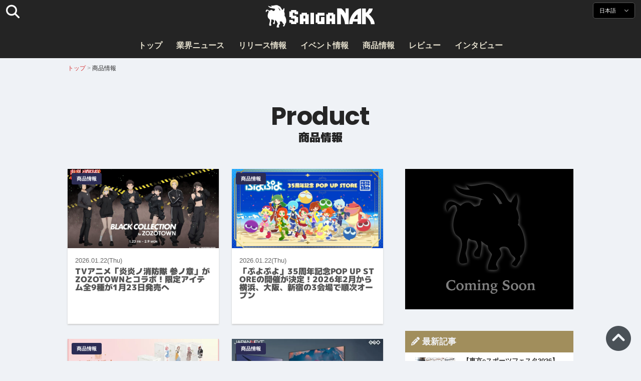

--- FILE ---
content_type: text/html; charset=UTF-8
request_url: https://saiganak.com/ja/product/
body_size: 12818
content:
<!DOCTYPE html>
<html lang="ja-JP" class="no-js" dir="ltr">
<head prefix="og: http://ogp.me/ns# fb: http://ogp.me/ns/fb# article: http://ogp.me/ns/article#">
<meta http-equiv="X-UA-Compatible" content="IE=edge">
<meta http-equiv="content-language" content="ja-jp">
<meta charset="UTF-8">
<title>商品情報 | Saiga NAK(eスポーツメディア サイガナック)</title>
<link rel="preconnect dns-prefetch" href="//ajax.aspnetcdn.com">
<link rel="preconnect dns-prefetch" href="//i0.wp.com">
<link rel="preconnect dns-prefetch" href="//connect.facebook.net">
<link rel="preconnect dns-prefetch" href="//platform.twitter.com">
<link rel="preconnect dns-prefetch" href="//cdnjs.cloudflare.com">
<link rel="preconnect dns-prefetch" href="//www.instagram.com">
<link rel="preconnect dns-prefetch" href="//fonts.googleapis.com">
<link rel="preconnect dns-prefetch" href="//fonts.gstatic.com">
<link rel="preconnect dns-prefetch" href="//www.google-analytics.com">
<link rel="preconnect dns-prefetch" href="//www.googletagmanager.com">
<link rel="preconnect dns-prefetch" href="//www.clarity.ms">
<link rel="preconnect dns-prefetch" href="//cdn.onesignal.com">
<link rel="preconnect dns-prefetch" href="//cdn.iframe.ly">
<link rel="preload" as="script" href="https://www.google-analytics.com/analytics.js">
<meta name="viewport" content="width=device-width, initial-scale=1">
<meta name="theme-color" content="#242424">
<meta name="google" content="notranslate">
<meta property="fb:pages" content="322289025221387">
<meta name="msvalidate.01" content="1C4FF6234838589E0A4740B04C79D511">
<meta name="p:domain_verify" content="a46bcf02d0501580963acfb66ab2e8eb">
<meta name="wot-verification" content="50d734ea8d3d10b9d9c7">
<meta name="sogou_site_verification" content="LvSipLzWza">
<meta name="referrer" content="no-referrer-when-downgrade">
<meta name="author" content="https://saiganak.com/ja/member/saiganak/">
<meta name="google-adsense-account" content="ca-pub-5793716488983040">
<link rel="author" href="https://www.hatena.ne.jp/saiganak/">
<link rel="profile" href="http://gmpg.org/xfn/11">
<meta name="description" content="">
<meta name="keywords"  content="">
<link rel="canonical" href="https://saiganak.com/ja/product/">
<meta name="twitter:site" content="Saiga NAK">
<meta name="twitter:creator" content="saiganak.com">
<meta name="twitter:domain" content="saiganak.com">
<meta name="twitter:image:src" content="https://i0.wp.com/uploads.saigacdn.com/2026/01/zozo-fireforce-season-3-collaboration-00.jpg">
<meta property="og:image" content="https://i0.wp.com/uploads.saigacdn.com/2026/01/zozo-fireforce-season-3-collaboration-00.jpg">
<meta property="og:locale" content="ja_JP">
<link rel="alternate" type="application/rss+xml" title="Saiga NAK" href="https://saiganak.com/ja/feed/">
<link rel="stylesheet" type="text/css" rel="preload" href="//assets.saigacdn.com/style.css?ver=20250913b" as="style">
<link rel="apple-touch-icon" sizes="180x180" href="https://assets.saigacdn.com/images/favicon/apple-touch-icon.png">
<link rel="icon" type="image/png" sizes="32x32" href="https://assets.saigacdn.com/images/favicon/favicon-32x32.png">
<link rel="icon" type="image/png" sizes="16x16" href="https://assets.saigacdn.com/images/favicon/favicon-16x16.png">
<!--<link rel="manifest" href="https://assets.saigacdn.com/images/favicon/site.webmanifest">-->
<link rel="mask-icon" href="https://assets.saigacdn.com/images/favicon/safari-pinned-tab.svg" color="#000000">
<link rel="shortcut icon" href="https://assets.saigacdn.com/images/favicon/favicon.ico">
<meta name="msapplication-TileColor" content="#000000">
<meta name="msapplication-config" content="https://assets.saigacdn.com/images/favicon/browserconfig.xml">
<meta name="theme-color" content="#000000">
<script>(function(w,d,s,l,i){w[l]=w[l]||[];w[l].push({'gtm.start':
new Date().getTime(),event:'gtm.js'});var f=d.getElementsByTagName(s)[0],
j=d.createElement(s),dl=l!='dataLayer'?'&l='+l:'';j.async=true;j.src=
'https://www.googletagmanager.com/gtm.js?id='+i+dl;f.parentNode.insertBefore(j,f);
})(window,document,'script','dataLayer','GTM-PQZVBF4W');</script>
<link rel="manifest" href="/manifest.json"><script async src="//cdnjs.cloudflare.com/ajax/libs/jquery/3.6.0/jquery.min.js" charset="utf-8"></script>
<script async src="//assets.saigacdn.com/js/jquery.pjax.min.js" charset="utf-8"></script>
<script src="https://cdn.onesignal.com/sdks/web/v16/OneSignalSDK.page.js" defer></script>
<script>
  window.OneSignalDeferred = window.OneSignalDeferred || [];
  OneSignalDeferred.push(function(OneSignal) {
    OneSignal.init({
      appId: "fdff83e0-615f-40d0-86f1-ba89e085c6be",
    });
  });
</script>
<script async>
</script>
<script defer>
window.addEventListener( 'load', function(){
$(function(){
  $.pjax({
    area : '#pjax-container,#langselect,#breadcrumbs,#pageheader',
    link : 'a:not([hreflang])',
    ajax: { timeout: 5000},
    callback: function(event, setting) {ga("send","pageview", location.pathname.slice(1));}
    //wait: 500
  });
  $(document).bind('pjax:fetch', function(){
    $('#pjax-container').addClass('pjax-fadeout'); $('#pageheader').addClass('pjax-fadeout'); $('#pjax-loader').addClass('pjax-loadstart'); init_fastyt();
  });
  $(document).bind('pjax:render', function(){
          (adsbygoogle = window.adsbygoogle || []).push({}); 
          twttr.widgets.load(document.getElementById("entry-article")); window.instgrm.Embeds.process(); FB.XFBML.parse(); (a[d].q=a[d].q||[]).push(arguments); init_magnificPopup(); init_fastyt(); window.iframely && iframely.load(); iframely.load(); init_autopager();
  });
});
}, false);
</script>
<script>
  var _paq = window._paq = window._paq || [];
  /* tracker methods like "setCustomDimension" should be called before "trackPageView" */
  _paq.push(['trackPageView']);
  _paq.push(['enableLinkTracking']);
  (function() {
    var u="//matomo.funglr.hk/";
    _paq.push(['setTrackerUrl', u+'matomo.php']);
    _paq.push(['setSiteId', '2']);
    var d=document, g=d.createElement('script'), s=d.getElementsByTagName('script')[0];
    g.async=true; g.src=u+'matomo.js'; s.parentNode.insertBefore(g,s);
  })();
</script>
<script async>
if (!window.ga) {
    (function(i,s,o,g,r,a,m){i['GoogleAnalyticsObject']=r;i[r]=i[r]||function(){
    (i[r].q=i[r].q||[]).push(arguments)},i[r].l=1*new Date();a=s.createElement(o),
    m=s.getElementsByTagName(o)[0];a.async=1;a.src=g;m.parentNode.insertBefore(a,m)
    })(window,document,'script','//www.google-analytics.com/analytics.js','ga');
    ga('create', 'UA-128671804-1', 'auto');
    ga('require', 'displayfeatures');
    ga('send', 'pageview');
    gtag('config', 'AW-1004511216');
}
ga('send', 'pageview', window.location.pathname.replace(/^\/?/, '/') + window.location.search);
</script>
<script async src="https://www.googletagmanager.com/gtag/js?id=G-3KQYVGVG2K"></script>
<script>
  window.dataLayer = window.dataLayer || [];
  function gtag(){dataLayer.push(arguments);}
  gtag('js', new Date());
  gtag('config', 'G-3KQYVGVG2K');
</script>
<script async>
!function (f, b, e, v, n, t, s) {
    if (f.fbq) return; n = f.fbq = function () {
        n.callMethod ?
            n.callMethod.apply(n, arguments) : n.queue.push(arguments)
    }; if (!f._fbq) f._fbq = n;
    n.push = n; n.loaded = !0; n.version = '2.0'; n.queue = []; t = b.createElement(e); t.async = !0;
    t.src = v; s = b.getElementsByTagName(e)[0]; s.parentNode.insertBefore(t, s)
};
fbq('init', '504005593476257');
fbq('track', 'PageView');
</script><noscript><img height="1" width="1" style="display:none" src="https://www.facebook.com/tr?id=504005593476257&ev=PageView&noscript=1" alt="Facebook Pixel"></noscript>
<script src="//cdn.onesignal.com/sdks/OneSignalSDK.js" async></script>
<script>var OneSignal = window.OneSignal || []; OneSignal.push(function() {OneSignal.init({appId: "886beb5b-b9f5-4b62-9a7a-4bcccd15de32",}); });</script>
</head>
<body><noscript><iframe src="https://www.googletagmanager.com/ns.html?id=GTM-PQZVBF4W" height="0" width="0" style="display:none; visibility:hidden;"></iframe></noscript>
<header id="header">
	<div class="container">
    		<em id="logo"><a href="https://saiganak.com/ja/">Saiga NAK</a></em>
			
		<div id="langselect"><input type="checkbox" id="langselect-check">
			<label for="langselect-check">
			日本語&nbsp;<i class="fas fa-angle-down"></i></label>
				
<ul class="language-chooser language-chooser-text qtranxs_language_chooser" id="qtranslate-chooser">
<li class="lang-en"><a href="https://saiganak.com/en/product/" hreflang="en" title="English (en)" class="qtranxs_text qtranxs_text_en"><span>English</span></a></li>
<li class="lang-ja active"><a href="https://saiganak.com/ja/product/" hreflang="ja" title="日本語 (ja)" class="qtranxs_text qtranxs_text_ja"><span>日本語</span></a></li>
<li class="lang-zh"><a href="https://saiganak.com/zh/product/" hreflang="zh" title="繁體中文 (zh)" class="qtranxs_text qtranxs_text_zh"><span>繁體中文</span></a></li>
</ul><div class="qtranxs_widget_end"></div>
		</div>
		<div class="clear"></div>
	</div>
<div class="clear"></div>
<input type="checkbox" id="navbar"><label for="navbar"><hr><hr><hr></label>
<nav id="globalnav">
	<ul>
		<li><a href="https://saiganak.com/ja/" title="トップ">トップ</a></li>
		<li><a href="https://saiganak.com/ja/news/" title="業界ニュース">業界ニュース</a></li>
		<li><a href="https://saiganak.com/ja/release/" title="リリース情報">リリース情報</a></li>
		<li><a href="https://saiganak.com/ja/event/" title="イベント情報">イベント情報</a></li>
		<li><a href="https://saiganak.com/ja/product/" title="商品情報">商品情報</a></li>
    <li><a href="https://saiganak.com/ja/review/" title="レビュー">レビュー</a></li>
    <li><a href="https://saiganak.com/ja/interview/" title="インタビュー">インタビュー</a></li>
	</ul>
</nav>
<input type="checkbox" id="search-check">
<label for="search-check"><i class="fas fa-search"></i></label>
<div id="globalsearch">
<form role="search" method="get" action="https://saiganak.com/ja/">
<label for="search-field-input"><input type="search" class="search-field" id="search-field-input" placeholder="" value="" name="s" required  pattern=".*\S+.*" minlength="2" autocomplete="off"></label>
<button type="submit">Search</button>
</form>
</div>
</header>
<div class="clear"></div>
<div id="breadcrumbs">
<div class="container">
<nav id="crumbs" itemscope itemtype="http://schema.org/BreadcrumbList"><span itemprop="itemListElement" itemscope itemtype="http://schema.org/ListItem"><a rel="v:url" property="v:title" href="https://saiganak.com/ja/" itemprop="item" name="funglr Games"><span itemprop="name">トップ</span></a><meta itemprop="position" content="1"></span><span class="del">&nbsp;&gt;&nbsp;</span><span itemprop="itemListElement" itemscope itemtype="http://schema.org/ListItem"><span class="current" itemprop="name" name="商品情報">商品情報</span><meta itemprop="position" content="2"></span>
</nav>
</div>
</div>
<div class="clear"></div>
<div id="pageheader">
    <header id="archive-header">
    <em>product</em>
    <h1>商品情報</h1>    </header><!-- .page-header -->
</div><div class="wrapper">
<div class="main" id="pjax-container"><div id="pjax-loader"></div>


<div class="main-list">

			<a href="https://saiganak.com/ja/product/zozo-fireforce-season-3-collaboration/" class="postlist" title="TVアニメ「炎炎ノ消防隊 参ノ章」がZOZOTOWNとコラボ！限定アイテム全9種が1月23日発売へ">
<div class="thum">
<picture>
  <source media="(max-width: 681px)" srcset="https://i0.wp.com/uploads.saigacdn.com/2026/01/zozo-fireforce-season-3-collaboration-00-150x150.jpg">
  <img src="https://i0.wp.com/uploads.saigacdn.com/2026/01/zozo-fireforce-season-3-collaboration-00-1024x538.jpg?resize=830,440" alt="TVアニメ「炎炎ノ消防隊 参ノ章」がZOZOTOWNとコラボ！限定アイテム全9種が1月23日発売へ" title="TVアニメ「炎炎ノ消防隊 参ノ章」がZOZOTOWNとコラボ！限定アイテム全9種が1月23日発売へ" loading="lazy">
</picture>
</div>
<div class="postlist-info">
	<em class="iconcate">商品情報</em>
	<time>2026.01.22(Thu)</time><br class="clear">
	<b>TVアニメ「炎炎ノ消防隊 参ノ章」がZOZOTOWNとコラボ！限定アイテム全9種が1月23日発売へ</b>
</div>
<div class="clear"></div>
</a>

		
				<a href="https://saiganak.com/ja/product/puyopuyo-35th-anniversary-popup-store-goods/" class="postlist" title="「ぷよぷよ」35周年記念POP UP STOREの開催が決定！2026年2月より横浜、大阪、新宿の3会場で順次オープン">
<div class="thum">
<picture>
  <source media="(max-width: 681px)" srcset="https://i0.wp.com/uploads.saigacdn.com/2026/01/puyopuyo-35th-anniversary-pop-up-store-00-150x150.jpg">
  <img src="https://i0.wp.com/uploads.saigacdn.com/2026/01/puyopuyo-35th-anniversary-pop-up-store-00-1024x538.jpg?resize=830,440" alt="「ぷよぷよ」35周年記念POP UP STOREの開催が決定！2026年2月より横浜、大阪、新宿の3会場で順次オープン" title="「ぷよぷよ」35周年記念POP UP STOREの開催が決定！2026年2月より横浜、大阪、新宿の3会場で順次オープン" loading="lazy">
</picture>
</div>
<div class="postlist-info">
	<em class="iconcate">商品情報</em>
	<time>2026.01.22(Thu)</time><br class="clear">
	<b>「ぷよぷよ」35周年記念POP UP STOREの開催が決定！2026年2月から横浜、大阪、新宿の3会場で順次オープン</b>
</div>
<div class="clear"></div>
</a>

		
				<a href="https://saiganak.com/ja/product/vspo-fragrance-eaudetoilett-resale-jan2026/" class="postlist" title="「ぶいすぽっ！フレグランス」オードトワレが再販開始！1月29日まで受注販売中">
<div class="thum">
<picture>
  <source media="(max-width: 681px)" srcset="https://i0.wp.com/uploads.saigacdn.com/2026/01/vspo-fragrance-eaudetoilett-resale-jan2026-00-150x150.jpg">
  <img src="https://i0.wp.com/uploads.saigacdn.com/2026/01/vspo-fragrance-eaudetoilett-resale-jan2026-00-1024x538.jpg?resize=830,440" alt="「ぶいすぽっ！フレグランス」オードトワレが再販開始！1月29日まで受注販売中" title="「ぶいすぽっ！フレグランス」オードトワレが再販開始！1月29日まで受注販売中" loading="lazy">
</picture>
</div>
<div class="postlist-info">
	<em class="iconcate">商品情報</em>
	<time>2026.01.21(Wed)</time><br class="clear">
	<b>「ぶいすぽっ！フレグランス」オードトワレが再販開始！1月29日まで受注販売中</b>
</div>
<div class="clear"></div>
</a>

		
				<a href="https://saiganak.com/ja/product/geo-japannext-gaming-monitor-series-announcement/" class="postlist" title="ゲオ限定の「JAPANNEXT フルHDゲーミングモニター」が2種類登場！2万円前後で購入できるコスパモデル">
<div class="thum">
<picture>
  <source media="(max-width: 681px)" srcset="https://i0.wp.com/uploads.saigacdn.com/2026/01/geo-japannext-gaming-monitor-00-150x150.jpg">
  <img src="https://i0.wp.com/uploads.saigacdn.com/2026/01/geo-japannext-gaming-monitor-00-1024x538.jpg?resize=830,440" alt="ゲオ限定の「JAPANNEXT フルHDゲーミングモニター」が2種類登場！2万円前後で購入できるコスパモデル" title="ゲオ限定の「JAPANNEXT フルHDゲーミングモニター」が2種類登場！2万円前後で購入できるコスパモデル" loading="lazy">
</picture>
</div>
<div class="postlist-info">
	<em class="iconcate">商品情報</em>
	<time>2026.01.21(Wed)</time><br class="clear">
	<b>ゲオ限定の「JAPANNEXT フルHDゲーミングモニター」が2種類登場！2万円前後で購入できるコスパモデル</b>
</div>
<div class="clear"></div>
</a>

		
				<a href="https://saiganak.com/ja/product/sanwa-tap-b114uc-2/" class="postlist" title="サンワサプライからクランプ固定式の電源タップが登場！最大65W対応のType-Cポートを搭載">
<div class="thum">
<picture>
  <source media="(max-width: 681px)" srcset="https://i0.wp.com/uploads.saigacdn.com/2026/01/sanwa-tap-b114uc-2-00-150x150.jpg">
  <img src="https://i0.wp.com/uploads.saigacdn.com/2026/01/sanwa-tap-b114uc-2-00-1024x538.jpg?resize=830,440" alt="サンワサプライからクランプ固定式の電源タップが登場！最大65W対応のType-Cポートを搭載" title="サンワサプライからクランプ固定式の電源タップが登場！最大65W対応のType-Cポートを搭載" loading="lazy">
</picture>
</div>
<div class="postlist-info">
	<em class="iconcate">商品情報</em>
	<time>2026.01.19(Mon)</time><br class="clear">
	<b>サンワサプライからクランプ固定式の電源タップが登場！最大65W対応のType-Cポートを搭載</b>
</div>
<div class="clear"></div>
</a>

		
				<a href="https://saiganak.com/ja/product/ibassojr-cookie-ti/" class="postlist" title="iBasso Jr.からサウンドとデザインに優れた新たなイヤホン「Cookie Ti」が登場！ハイエンド素材を使用した理想のイヤホン">
<div class="thum">
<picture>
  <source media="(max-width: 681px)" srcset="https://i0.wp.com/uploads.saigacdn.com/2026/01/ibassojr-cookie-ti-00-150x150.png">
  <img src="https://i0.wp.com/uploads.saigacdn.com/2026/01/ibassojr-cookie-ti-00-1024x538.png?resize=830,440" alt="iBasso Jr.からサウンドとデザインに優れた新たなイヤホン「Cookie Ti」が登場！ハイエンド素材を使用した理想のイヤホン" title="iBasso Jr.からサウンドとデザインに優れた新たなイヤホン「Cookie Ti」が登場！ハイエンド素材を使用した理想のイヤホン" loading="lazy">
</picture>
</div>
<div class="postlist-info">
	<em class="iconcate">商品情報</em>
	<time>2026.01.17(Sat)</time><br class="clear">
	<b>iBasso Jr.からサウンドとデザインに優れた新たなイヤホン「Cookie Ti」が登場！ハイエンド素材を使用した理想のイヤホン</b>
</div>
<div class="clear"></div>
</a>

		
				<a href="https://saiganak.com/ja/product/nintendo-switch2-joycon2-new-color-jan2026/" class="postlist" title="Switch 2のJoy-Con 2に新色「(L) ライトパープル/(R) ライトグリーン」が登場！2月12日発売">
<div class="thum">
<picture>
  <source media="(max-width: 681px)" srcset="https://i0.wp.com/uploads.saigacdn.com/2026/01/nintendo-switch2-joycon2-new-color-jan2026-00-150x150.jpg">
  <img src="https://i0.wp.com/uploads.saigacdn.com/2026/01/nintendo-switch2-joycon2-new-color-jan2026-00-1024x538.jpg?resize=830,440" alt="Switch 2のJoy-Con 2に新色「(L) ライトパープル/(R) ライトグリーン」が登場！2月12日発売" title="Switch 2のJoy-Con 2に新色「(L) ライトパープル/(R) ライトグリーン」が登場！2月12日発売" loading="lazy">
</picture>
</div>
<div class="postlist-info">
	<em class="iconcate">商品情報</em>
	<time>2026.01.15(Thu)</time><br class="clear">
	<b>Switch 2のJoy-Con 2に新色「(L) ライトパープル/(R) ライトグリーン」が登場！2月12日発売</b>
</div>
<div class="clear"></div>
</a>

		
				<a href="https://saiganak.com/ja/product/asap-synergy-katojunichi-collabolation-notice/" class="postlist" title="加藤純一さんとシナジードリンク「ASAP SYNERGY」の限定コラボ缶発売決定！コラボ記念のキャンペーンも実施">
<div class="thum">
<picture>
  <source media="(max-width: 681px)" srcset="https://i0.wp.com/uploads.saigacdn.com/2026/01/asap-synergy-katojunichi-collabolation-00a-150x150.jpg">
  <img src="https://i0.wp.com/uploads.saigacdn.com/2026/01/asap-synergy-katojunichi-collabolation-00a-1024x538.jpg?resize=830,440" alt="加藤純一さんとシナジードリンク「ASAP SYNERGY」の限定コラボ缶発売決定！コラボ記念のキャンペーンも実施" title="加藤純一さんとシナジードリンク「ASAP SYNERGY」の限定コラボ缶発売決定！コラボ記念のキャンペーンも実施" loading="lazy">
</picture>
</div>
<div class="postlist-info">
	<em class="iconcate">商品情報</em>
	<time>2026.01.14(Wed)</time><br class="clear">
	<b>加藤純一さんとシナジードリンク「ASAP SYNERGY」の限定コラボ缶発売決定！コラボ記念のキャンペーンも実施</b>
</div>
<div class="clear"></div>
</a>

		
				<a href="https://saiganak.com/ja/product/andthe-newtron-announcement/" class="postlist" title="日本初！知的パフォーマンスをサポートするフォーカスドリンク「NEWTRON(ニュートロン)」が登場！東大とAnd Theの共同研究">
<div class="thum">
<picture>
  <source media="(max-width: 681px)" srcset="https://i0.wp.com/uploads.saigacdn.com/2026/01/andthe-newtron-announcement-00-150x150.jpg">
  <img src="https://i0.wp.com/uploads.saigacdn.com/2026/01/andthe-newtron-announcement-00-1024x538.jpg?resize=830,440" alt="日本初！知的パフォーマンスをサポートするフォーカスドリンク「NEWTRON(ニュートロン)」が登場！東大とAnd Theの共同研究" title="日本初！知的パフォーマンスをサポートするフォーカスドリンク「NEWTRON(ニュートロン)」が登場！東大とAnd Theの共同研究" loading="lazy">
</picture>
</div>
<div class="postlist-info">
	<em class="iconcate">商品情報</em>
	<time>2026.01.13(Tue)</time><br class="clear">
	<b>日本初！知的パフォーマンスをサポートするフォーカスドリンク「NEWTRON(ニュートロン)」が登場！東大とAnd Theの共同研究</b>
</div>
<div class="clear"></div>
</a>

		
				<a href="https://saiganak.com/ja/product/steelseries-arctis-nova-7-gen2-announcement/" class="postlist" title="ワイヤレスゲーミングヘッドセット「Arctis Nova 7 Gen2」が発表！最長約50時間持続するバッテリー、新⾊の「マゼンダ」が登場">
<div class="thum">
<picture>
  <source media="(max-width: 681px)" srcset="https://i0.wp.com/uploads.saigacdn.com/2026/01/steelseries-arctis-nova-7-gen2-00-150x150.jpg">
  <img src="https://i0.wp.com/uploads.saigacdn.com/2026/01/steelseries-arctis-nova-7-gen2-00-1024x538.jpg?resize=830,440" alt="ワイヤレスゲーミングヘッドセット「Arctis Nova 7 Gen2」が発表！最長約50時間持続するバッテリー、新⾊の「マゼンダ」が登場" title="ワイヤレスゲーミングヘッドセット「Arctis Nova 7 Gen2」が発表！最長約50時間持続するバッテリー、新⾊の「マゼンダ」が登場" loading="lazy">
</picture>
</div>
<div class="postlist-info">
	<em class="iconcate">商品情報</em>
	<time>2026.01.12(Mon)</time><br class="clear">
	<b>ワイヤレスゲーミングヘッドセット「Arctis Nova 7 Gen2」が発表！最長約50時間持続するバッテリー、新⾊の「マゼンダ」が登場</b>
</div>
<div class="clear"></div>
</a>

		
				<a href="https://saiganak.com/ja/product/hyperpop-collection-announcement/" class="postlist" title="DualSenseとPS5本体カバー「ハイパーポップ コレクション」が登場！3月12日に発売">
<div class="thum">
<picture>
  <source media="(max-width: 681px)" srcset="https://i0.wp.com/uploads.saigacdn.com/2026/01/hyperpop-collection-announcement-00-150x150.jpg">
  <img src="https://i0.wp.com/uploads.saigacdn.com/2026/01/hyperpop-collection-announcement-00-1024x538.jpg?resize=830,440" alt="DualSenseとPS5本体カバー「ハイパーポップ コレクション」が登場！3月12日に発売" title="DualSenseとPS5本体カバー「ハイパーポップ コレクション」が登場！3月12日に発売" loading="lazy">
</picture>
</div>
<div class="postlist-info">
	<em class="iconcate">商品情報</em>
	<time>2026.01.11(Sun)</time><br class="clear">
	<b>DualSenseとPS5本体カバー「ハイパーポップ コレクション」が登場！3月12日に発売</b>
</div>
<div class="clear"></div>
</a>

		
				<a href="https://saiganak.com/ja/product/iodata-gigacrysta-new-series-announcement/" class="postlist" title="アイ・オーがゲーミングモニター新シリーズ「GigaCrysta S」「GigaCrysta」「GCF」を発表！">
<div class="thum">
<picture>
  <source media="(max-width: 681px)" srcset="https://i0.wp.com/uploads.saigacdn.com/2026/01/gaming-monitor-gigacrysta-3-series-expansion-00-1-150x150.jpg">
  <img src="https://i0.wp.com/uploads.saigacdn.com/2026/01/gaming-monitor-gigacrysta-3-series-expansion-00-1-1024x538.jpg?resize=830,440" alt="アイ・オーがゲーミングモニター新シリーズ「GigaCrysta S」「GigaCrysta」「GCF」を発表！" title="アイ・オーがゲーミングモニター新シリーズ「GigaCrysta S」「GigaCrysta」「GCF」を発表！" loading="lazy">
</picture>
</div>
<div class="postlist-info">
	<em class="iconcate">商品情報</em>
	<time>2026.01.09(Fri)</time><br class="clear">
	<b>アイ・オーがゲーミングモニター新シリーズ「GigaCrysta S」「GigaCrysta」「GCF」を発表！</b>
</div>
<div class="clear"></div>
</a>

		
				
</div>
<div class="clear"></div>
	<div class="paging">
	<span aria-current="page" class="page-numbers current">1</span>
<a class="page-numbers" href="https://saiganak.com/ja/product/page/2/">2</a>
<a class="page-numbers" href="https://saiganak.com/ja/product/page/3/">3</a>
<a class="page-numbers" href="https://saiganak.com/ja/product/page/4/">4</a>
<span class="page-numbers dots">&hellip;</span>
<a class="next page-numbers" href="https://saiganak.com/ja/product/page/2/">»</a></div>
<div class="clear"></div>


</div>


<aside id="sidebar">
<section class="sidebar-ad">
	<div class="sidebar-ad-adsense">
<img src="https://assets.saigacdn.com/images/banner_sample336x280.png" loading="lazy" decoding="async" alt="SaigaNAK" width="336" height="280">
<ins class="adsbygoogle"
     style="display:inline-block;width:336px;height:280px"
     data-ad-client="ca-pub-5793716488983040"
     data-ad-slot="7060207372"></ins>
	</div>
</section>

<!--LATEST-POSTS-START-->
﻿<section class="sidebar-entry">
<h3><i class="fas fa-pencil-alt"></i>&nbsp;最新記事</h3>
<div>
<ul class="wp-apicard" id="js-latest-list" data-edge-src="/wp-json/saiga/v1/sidebar/latest?lang=ja">
    <li><a href="https://saiganak.com/ja/event/tokyoesportsfesta-2026-tcl-esas-gecipe/" title="【東京eスポーツフェスタ2026】「TCL」「めがねmonoや」「eスポーツ英会話」ブースレポート！"><figure><img src="https://i0.wp.com/uploads.saigacdn.com/2026/01/tokyoesportsfesta-2026-tcl-esas-gecipe-00-1-150x150.jpg" alt="【東京eスポーツフェスタ2026】「TCL」「めがねmonoや」「eスポーツ英会話」ブースレポート！" title="【東京eスポーツフェスタ2026】「TCL」「めがねmonoや」「eスポーツ英会話」ブースレポート！" decoding="async" loading="lazy" width="150" height="150"></figure>
    <p><b>【東京eスポーツフェスタ2026】「TCL」「めがねmonoや」「eスポーツ英会話」ブースレ…</b><time>2026.01.22(Thu)</time></p></a></li>
    <li><a href="https://saiganak.com/ja/product/zozo-fireforce-season-3-collaboration/" title="TVアニメ「炎炎ノ消防隊 参ノ章」がZOZOTOWNとコラボ！限定アイテム全9種が1月23日発売へ"><figure><img src="https://i0.wp.com/uploads.saigacdn.com/2026/01/zozo-fireforce-season-3-collaboration-00-150x150.jpg" alt="TVアニメ「炎炎ノ消防隊 参ノ章」がZOZOTOWNとコラボ！限定アイテム全9種が1月23日発売へ" title="TVアニメ「炎炎ノ消防隊 参ノ章」がZOZOTOWNとコラボ！限定アイテム全9種が1月23日発売へ" decoding="async" loading="lazy" width="150" height="150"></figure>
    <p><b>TVアニメ「炎炎ノ消防隊 参ノ章」がZOZOTOWNとコラボ！限定アイテム全9種が1月23日発…</b><time>2026.01.22(Thu)</time></p></a></li>
    <li><a href="https://saiganak.com/ja/event/jegt-grand-prix-2025-series-round-final/" title="「JEGT2025 グランプリ Rd.FINAL」現地レポート！佐々木唯人らMAZDA TC CORSEが勝利も、年間王者はQT DIG∞が4連覇"><figure><img src="https://i0.wp.com/uploads.saigacdn.com/2026/01/jegt-grand-prix-2025-series-round-final-00-150x150.jpg" alt="「JEGT2025 グランプリ Rd.FINAL」現地レポート！佐々木唯人らMAZDA TC CORSEが勝利も、年間王者はQT DIG∞が4連覇" title="「JEGT2025 グランプリ Rd.FINAL」現地レポート！佐々木唯人らMAZDA TC CORSEが勝利も、年間王者はQT DIG∞が4連覇" decoding="async" loading="lazy" width="150" height="150"></figure>
    <p><b>「JEGT2025 グランプリ Rd.FINAL」現地レポート！佐々木唯人らMAZDA TC CORSEが勝利…</b><time>2026.01.22(Thu)</time></p></a></li>
    <li><a href="https://saiganak.com/ja/news/mario-kart-world-update-v1-5-0/" title="「マリオカート ワールド」のサバイバルの通信対戦に「チーム戦」が登場！みんなで上位まで勝ち残ることが勝利の鍵となる"><figure><img src="https://i0.wp.com/uploads.saigacdn.com/2026/01/mario-kart-world-update-v1-5-0-00-150x150.jpg" alt="「マリオカート ワールド」のサバイバルの通信対戦に「チーム戦」が登場！みんなで上位まで勝ち残ることが勝利の鍵となる" title="「マリオカート ワールド」のサバイバルの通信対戦に「チーム戦」が登場！みんなで上位まで勝ち残ることが勝利の鍵となる" decoding="async" loading="lazy" width="150" height="150"></figure>
    <p><b>「マリオカート ワールド」のサバイバルの通信対戦に「チーム戦」が登場！みんなで上…</b><time>2026.01.22(Thu)</time></p></a></li>
    <li><a href="https://saiganak.com/ja/event/tokyoesportsfesta-2026-seminar-plan-report/" title="「東京eスポーツフェスタ2026」をフォトレポート！eスポーツに関するセミナーやファンミーティングなどが開催"><figure><img src="https://i0.wp.com/uploads.saigacdn.com/2026/01/tokyoesportsfesta-2026-booth-report-00-1-150x150.jpg" alt="「東京eスポーツフェスタ2026」をフォトレポート！eスポーツに関するセミナーやファンミーティングなどが開催" title="「東京eスポーツフェスタ2026」をフォトレポート！eスポーツに関するセミナーやファンミーティングなどが開催" decoding="async" loading="lazy" width="150" height="150"></figure>
    <p><b>「東京eスポーツフェスタ2026」をフォトレポート！eスポーツに関するセミナーやファ…</b><time>2026.01.22(Thu)</time></p></a></li>
</ul>
</div>
</section><!--LATEST-POSTS-END-->


<section class="sidebar-ranking">
<h3 class="sidebar-ranking-hatena"><i class="fas fa-bookmark"></i>&nbsp;新着ブックマーク</h3>
<ul>
	<li><a href="https://saiganak.com/ja/review/honor-win/"><span class="sidebar-ranking-bookmarkcount"><i class="fas fa-bookmark"></i>1&nbsp;User</span>
		<em><img src="https://i0.wp.com/uploads.saigacdn.com/2026/01/honor-win-00-300x158.jpg" alt="10,000mAhバッテリーに空冷ファンや185Hzも！新たなゲーミングスマホ「HONOR WIN」レビュー" title="10,000mAhバッテリーに空冷ファンや185Hzも！新たなゲーミングスマホ「HONOR WIN」レビュー" decoding="async" loading="lazy" width="130" height="70"></em>
		<div><time>2026.01.05(Mon)</time><b>10,000mAhバッテリーに空冷ファンや185Hzも！新たなゲーミング…</a></b></div>
	</a></li>
	<li><a href="https://saiganak.com/ja/review/redmagic-10s-pro-wuthering-waves-limited-edition/"><span class="sidebar-ranking-bookmarkcount"><i class="fas fa-bookmark"></i>1&nbsp;User</span>
		<em><img src="https://i0.wp.com/uploads.saigacdn.com/2025/09/redmagic-10s-pro-wuthering-waves-limited-edition-00-300x158.jpg" alt="鳴潮のツバキとコラボした激レアゲーミングスマホ「REDMAGIC 10S Pro 鳴潮版」を実機チェック！スマホケースやアクスタなど付属品も豪華" title="鳴潮のツバキとコラボした激レアゲーミングスマホ「REDMAGIC 10S Pro 鳴潮版」を実機チェック！スマホケースやアクスタなど付属品も豪華" decoding="async" loading="lazy" width="130" height="70"></em>
		<div><time>2025.09.18(Thu)</time><b>鳴潮のツバキとコラボした激レアゲーミングスマホ「REDMAGIC 10…</a></b></div>
	</a></li>
	<li><a href="https://saiganak.com/ja/event/tgs2025-sapporo-game-camp-booth-announcement/"><span class="sidebar-ranking-bookmarkcount"><i class="fas fa-bookmark"></i>1&nbsp;User</span>
		<em><img src="https://i0.wp.com/uploads.saigacdn.com/2025/09/tgs2025-sapporo-game-camp-booth-announcement-00-300x158.jpg" alt="Sapporo Game Campが「東京ゲームショウ2025」に出展！「ゲームのまち・さっぽろ」をアピール！" title="Sapporo Game Campが「東京ゲームショウ2025」に出展！「ゲームのまち・さっぽろ」をアピール！" decoding="async" loading="lazy" width="130" height="70"></em>
		<div><time>2025.09.18(Thu)</time><b>Sapporo Game Campが「東京ゲームショウ2025」に出展！「ゲーム…</a></b></div>
	</a></li>
	<li><a href="https://saiganak.com/ja/news/residentevil-re2-release-sale/"><span class="sidebar-ranking-bookmarkcount"><i class="fas fa-bookmark"></i>1&nbsp;User</span>
		<em><img src="https://i0.wp.com/uploads.saigacdn.com/2024/12/biohazard-re2-release-sale-00-300x158.jpg" alt="iPhone/iPad/Mac版「バイオハザード RE:2」発売記念セール開催！「バイオハザード」シリーズのRE:4やヴィレッジもセール対象に" title="iPhone/iPad/Mac版「バイオハザード RE:2」発売記念セール開催！「バイオハザード」シリーズのRE:4やヴィレッジもセール対象に" decoding="async" loading="lazy" width="130" height="70"></em>
		<div><time>2024.12.06(Fri)</time><b>iPhone/iPad/Mac版「バイオハザード RE:2」発売記念セール開催…</a></b></div>
	</a></li>
	<li><a href="https://saiganak.com/ja/interview/sfl-pro-jp-2025-zetadivision-geekly/"><span class="sidebar-ranking-bookmarkcount"><i class="fas fa-bookmark"></i>1&nbsp;User</span>
		<em><img src="https://i0.wp.com/uploads.saigacdn.com/2025/07/sfl-pro-jp-2025-zetadivision-geekly-00-300x158.jpg" alt="「SFL: Pro-JP 2025」Division FのZETA DIVISION Geeklyにインタビュー！「勝利が求められるチーム」「5人の力で戦う」" title="「SFL: Pro-JP 2025」Division FのZETA DIVISION Geeklyにインタビュー！「勝利が求められるチーム」「5人の力で戦う」" decoding="async" loading="lazy" width="130" height="70"></em>
		<div><time>2025.07.19(Sat)</time><b>「SFL: Pro-JP 2025」Division FのZETA DIVISION Geeklyにイン…</a></b></div>
	</a></li>
	<li><a href="https://saiganak.com/ja/interview/sfl-pro-jp-2025-sskumamoto/"><span class="sidebar-ranking-bookmarkcount"><i class="fas fa-bookmark"></i>1&nbsp;User</span>
		<em><img src="https://i0.wp.com/uploads.saigacdn.com/2025/07/sfl-pro-jp-2025-sskumamoto-00-300x158.jpg" alt="「SFL: Pro-JP 2025」Division SのSaishunkan Sol 熊本にインタビュー！「“しっかりした”チーム」「こばやんに頑張ってもらって」" title="「SFL: Pro-JP 2025」Division SのSaishunkan Sol 熊本にインタビュー！「“しっかりした”チーム」「こばやんに頑張ってもらって」" decoding="async" loading="lazy" width="130" height="70"></em>
		<div><time>2025.07.21(Mon)</time><b>「SFL: Pro-JP 2025」Division SのSaishunkan Sol 熊本にインタ…</a></b></div>
	</a></li>
</ul>
</section>

<div id="sidebar-scroll">
<section class="sidebar-ad">

    <script src="//assets.saigacdn.com/js/sidebanner_ja.js?20241119a" async charset="utf-8"></script><div id="sidebanner_ja">
    <a href="https://h.accesstrade.net/sp/cc?rk=0100cvjz00kdm4" rel="nofollow" referrerpolicy="no-referrer-when-downgrade"><img src="https://h.accesstrade.net/sp/rr?rk=0100cvjz00kdm4" alt="Hulu" border="0" loading="lazy" decoding="async" width="336" height="280"></a></div>
<div class="clear"></div>
</section>
<section class="sidebar-pickup">
<ul>
<li>
            <a href="https://saiganak.com/ja/review/international-brand-debit-card-for-gamer/" rel="noopener noreferrer follow">
            <img src="https://i0.wp.com/uploads.saigacdn.com/2021/07/international-brand-debit-card-for-gamer-sony2.jpg?resize=80,80" alt="デビットカード" loading="lazy" decoding="async" width="80" height="80">
            <div>ゲーマーなら必須！？ゲーム好きなら審査不要で作れる国際ブランドのデビットカードがオススメ！編集部が厳選紹介！</div>
            </a>
</li>
<li>
            <a href="https://saiganak.com/ja/other/card-loan-for-gamer/" title="カードローンは危ない？消費が多いゲーマーにおすすめしたい初めてのカードローンを紹介！">
            <img src="https://i0.wp.com/uploads.saigacdn.com/2023/01/card-loan-for-gamer-00-01.jpg?resize=80,80" alt="カードローンは危ない？消費が多いゲーマーにおすすめしたい初めてのカードローンを紹介！" title="カードローンは危ない？消費が多いゲーマーにおすすめしたい初めてのカードローンを紹介！" loading="lazy">
            <div>カードローンは危ない？消費が多いゲーマーにおすすめしたい初めてのカードローンを紹介！</div>
            </a>
</li>

<li>
            <a href="https://saiganak.com/ja/product/redbull-winter-edition-2023-release/" title="一足早い冬の香りはマスカット？日本限定の「レッドブル・エナジードリンク ウィンターエディション」発売決定！">
            <img src="https://i0.wp.com/uploads.saigacdn.com/2023/09/redbull-winter-edition-2023-release-00-150x150.jpg" alt="一足早い冬の香りはマスカット？日本限定の「レッドブル・エナジードリンク ウィンターエディション」発売決定！" title="一足早い冬の香りはマスカット？日本限定の「レッドブル・エナジードリンク ウィンターエディション」発売決定！" loading="lazy">
            <div>一足早い冬の香りはマスカット？日本限定の「レッドブル・エナジードリンク ウィンターエディション」発売決定！</div>
            </a>
</li>
<li>
            <a href="https://saiganak.com/ja/review/kiiva-energy-drink-hydration-renew-review/" title="キーバの定番！500ml缶の「KiiVA ENERGY DRINK HYDRATION」がリニューアル！リニューアル前と比較してみた！">
            <img src="https://i0.wp.com/uploads.saigacdn.com/2021/11/kiiva-energy-drink-hydration-renew-review-00-150x150.jpg" alt="キーバの定番！500ml缶の「KiiVA ENERGY DRINK HYDRATION」がリニューアル！リニューアル前と比較してみた！" title="キーバの定番！500ml缶の「KiiVA ENERGY DRINK HYDRATION」がリニューアル！リニューアル前と比較してみた！" loading="lazy">
            <div>キーバの定番！500ml缶の「KiiVA ENERGY DRINK HYDRATION」がリニューアル！リニューアル前と比較してみた！</div>
            </a>
</li>
<li>
            <a href="https://saiganak.com/ja/review/hyper-zone/" title="史上最強カフェイン！11月1日発売の蓋付きエナドリ「HYPER ZONe」をさっそくレビュー！">
            <img src="https://i0.wp.com/uploads.saigacdn.com/2022/10/hyper-zone-00-150x150.jpg" alt="史上最強カフェイン！11月1日発売の蓋付きエナドリ「HYPER ZONe」をさっそくレビュー！" title="史上最強カフェイン！11月1日発売の蓋付きエナドリ「HYPER ZONe」をさっそくレビュー！" loading="lazy">
            <div>史上最強カフェイン！11月1日発売の蓋付きエナドリ「HYPER ZONe」をさっそくレビュー！</div>
            </a>
</li>
<li>
            <a href="https://saiganak.com/ja/product/square-enix-masterline-final-fantasy-vi-preorder/" title="全世界600個限定！お値段約150万円！「SQUARE ENIX MASTERLINE」第2弾「ファイナルファンタジーVI 1/6スケール」発売日決定！予約受付開始！">
            <img src="https://i0.wp.com/uploads.saigacdn.com/2022/04/square-enix-masterline-final-fantasy-vi-preorder-00-150x150.jpg" alt="全世界600個限定！お値段約150万円！「SQUARE ENIX MASTERLINE」第2弾「ファイナルファンタジーVI 1/6スケール」発売日決定！予約受付開始！" title="全世界600個限定！お値段約150万円！「SQUARE ENIX MASTERLINE」第2弾「ファイナルファンタジーVI 1/6スケール」発売日決定！予約受付開始！" loading="lazy">
            <div>全世界600個限定！お値段約150万円！「SQUARE ENIX MASTERLINE」第2弾「ファイナルファンタジーVI 1/6スケール」発売日決定！予約受付開始！</div>
            </a>
</li>
<li>
            <a href="https://saiganak.com/ja/product/lokitrick-fiber-squash-release/" title="1缶に食物繊維4000mg配合！ロキトリックの新たなイタズラ「ロキトリック ファイバースカッシュ」登場！">
            <img src="https://i0.wp.com/uploads.saigacdn.com/2023/04/lokitrick-fiber-squash-release-00-150x150.jpg" alt="1缶に食物繊維4000mg配合！ロキトリックの新たなイタズラ「ロキトリック ファイバースカッシュ」登場！" title="1缶に食物繊維4000mg配合！ロキトリックの新たなイタズラ「ロキトリック ファイバースカッシュ」登場！" loading="lazy">
            <div>1缶に食物繊維4000mg配合！ロキトリックの新たなイタズラ「ロキトリック ファイバースカッシュ」登場！</div>
            </a>
</li>
<li>
            <a href="https://saiganak.com/ja/review/cryptocurrency-exchange-for-beginners/" title="仮想通貨(暗号通貨)デビューはどこの取引所がオススメ？口座開設って大変なの？人気仮想通貨取引所を徹底比較！">
            <img src="https://i0.wp.com/uploads.saigacdn.com/2022/07/cryptocurrency-exchange-for-beginners-choice-1024x683.jpg?resize=80,80" alt="仮想通貨(暗号通貨)デビューはどこの取引所がオススメ？口座開設って大変なの？人気仮想通貨取引所を徹底比較！" title="仮想通貨(暗号通貨)デビューはどこの取引所がオススメ？口座開設って大変なの？人気仮想通貨取引所を徹底比較！" loading="lazy">
            <div>仮想通貨(暗号通貨)デビューはどこの取引所がオススメ？口座開設って大変なの？人気仮想通貨取引所を徹底比較！</div>
            </a>
</li>

</ul>
</section>
</div>

</aside>
</div>


<p id="page-top"><a href="#top" rel="noopener noreferrer nofollow"><i class="fas fa-chevron-circle-up"></i></a></p>
<footer id="footer">
<section id="footer-top">
<div class="container">
	<ul class="fmenu">
		<li><a href="https://saiganak.com/ja/"><i class="fas fa-caret-right"></i>トップ</a></li>
		<li><a href="https://saiganak.com/ja/about/" rel="noopener noreferrer nofollow"><i class="fas fa-caret-right"></i>当サイトについて</a></li>
		<li><a href="https://saiganak.com/ja/inquiry/" rel="noopener noreferrer nofollow" hreflang="ja" data-no-instant><i class="fas fa-caret-right"></i>お問い合わせ</a></li>
		<li><a href="https://saiganak.com/ja/terms/" rel="noopener noreferrer nofollow"><i class="fas fa-caret-right"></i>利用規約</a></li>
		<li><a href="https://saiganak.com/ja/privacy/" rel="noopener noreferrer nofollow"><i class="fas fa-caret-right"></i>プライバシーポリシー</a></li>
		<li><a href="/ja/writer/" rel="nofollow" title="ライター募集"><i class="fas fa-caret-right"></i>ライター募集中</a></li>
			</ul>
</div>
</section>
<section id="footer-bottom">
<div class="container">
<p class="copyinfo">無断転載を固く禁じております。saiganak.comに掲載されている画像・文章等の著作権はsaiganak.comないしカメラマン・ライター、又は引用・出典元のサイトに帰属されます。</p>

<div class="footer-cati">
	<em class="footer-logo">サイガナック</em>
	<strong><a href="https://saiganak.com/ja/" target="_top" title="eスポーツニュースメディア | サイガナック">eスポーツニュースメディア | サイガナック</a></strong>

<section class="footer-social">
<ul>
	<li><a href="https://news.google.com/publications/CAAqJggKIiBDQklTRWdnTWFnNEtESE5oYVdkaGJtRnJMbU52YlNnQVAB" target="_blank" class="googlenews" rel="noopener noreferrer follow"><i class="fab fa-google"></i></a></li>
	<li><a href="https://www.msn.com/ja-jp/community/channel/vid-9fvbne0x6quhc82dwdby5j9mt78h4abgmwmhvww5mphksk93ahms" target="_blank" class="microsoft" rel="noopener noreferrer follow"><i class="fab fa-microsoft"></i></a></li>
	<li><a href="https://www.twitch.tv/saiganak/" target="_blank" class="twitch" rel="noopener noreferrer nofollow"><i class="fab fa-twitch"></i></a></li>
	<li><a href="https://my.playstation.com/profile/saiganak" target="_blank" class="playstation" rel="noopener noreferrer nofollow"><i class="fab fa-playstation"></i></a></li>
	<li><a href="https://steamcommunity.com/id/saiganak/" target="_blank" class="steam" rel="noopener noreferrer nofollow"><i class="fab fa-steam"></i></a></li>
	<li><a href="https://account.xbox.com/ja-jp/profile?gamertag=saiganak" target="_blank" class="xbox" rel="noopener noreferrer nofollow"><i class="fab fa-xbox"></i></a></li>
	<li><a href="https://twitter.com/saiganak" target="_blank" class="twitter" rel="noopener noreferrer nofollow"><i class="fab fa-x-twitter"></i></a></li>
	<li><a href="https://www.facebook.com/saiganak" target="_blank" class="facebook" rel="noopener noreferrer nofollow"><i class="fab fa-facebook-f"></i></a></li>
	<li><a href="https://www.instagram.com/saiganak.games" target="_blank" class="instagram" rel="noopener noreferrer nofollow"><i class="fab fa-instagram"></i></a></li>
	<li><a href="https://www.pinterest.com/saiganak/" target="_blank" class="pinterest" rel="noopener noreferrer nofollow"><i class="fab fa-pinterest"></i></a></li>
	<li><a href="https://flipboard.com/@saiganak" target="_blank" class="flipboard" rel="noopener noreferrer nofollow"><i class="fa-brands fa-flipboard"></i></a></li>
	<li><a href="https://saiganak.com/ja/feed/" target="_blank" class="rss" rel="noopener noreferrer follow" data-no-instant><i class="fas fa-rss"></i></i></a></li>
</ul>
</section>
<small><a href="https://saiganak.com/ja/" target="_top">&copy; Saiga NAK</a></small>
<link href="//fonts.googleapis.com/css2?family=M+PLUS+1p:wght@900&family=Noto+Sans+JP&family=Poppins:wght@700&display=swap" rel="stylesheet" rel="preload">
<style type="text/css">
h1,h2{font-family:'M PLUS 1p',sans-serif!important; font-weight:900; word-break: break-all; overflow-wrap : break-word;}
.entry-content h3{font-family:"ヒラギノ角ゴ Std W6", "Hiragino Kaku Gothic Std", HiraKakuProN-W6, "Hiragino Sans", "TBUDゴシック E","Meiryo UI", "メイリオ UI", メイリオ, Meiryo, "Noto Sans CJK JP", "Droid Sans", Roboto, system-ui, -apple-system, sans-serif!important; font-weight:bold;}
.entry-content h4{font-family:'M PLUS 1p',"ヒラギノ角ゴ Std W6","TBUDゴシック E",sans-serif!important; font-weight:700;}
.entry-content h5{font-family: 'ヒラギノ角ゴ Std W6','Hiragino Kaku Gothic Std','HiraKakuProN-W6', 'Hiragino Sans',"TBUDゴシック E",'Meiryo UI','メイリオ UI','メイリオ','Meiryo', sans-serif!important;}
body{font-family:"Hiragino Kaku Gothic ProN","Hiragino Sans",Meiryo, "Helvetica Neue", Arial, sans-serif!important; font-weight: 300;}
.postlist-info b{font-family:'M PLUS 1p',"TBUDゴシック E",sans-serif!important; font-weight:800; text-stroke: 0.1px #16160e; -moz-text-stroke: 0.1px #16160e; transform: rotate(0.05deg); -moz-transform: rotate(0.05deg);}
.entry-content{font-family: "Noto Sans JP","TBUDゴシック E",sans-serif; font-weight: 400;}
.entry-content p,.sidebar-entry p,.sidebar-ranking b{word-break : break-all;}
#archive-header em{font-family:Poppins,'M PLUS 1p',sans-serif!important; font-weight:900;}
#archive-header h1{font-family:Poppins,'M PLUS 1p',sans-serif!important;}
.entry-sametag b{}
#cf_alert_div{max-height: 0; overflow: hidden; height: 0; margin:0; padding:0; opacity: 0;}
#cf_alert_div .wrapper td.refresh{max-height: 0; max-width: 0; }
td.refresh a[href=#]{ position: fixed; left: 10px; top: 10px; z-index: 879869; margin: 10px auto; text-align: center;}
td.refresh a[href=#]::before{content:'\f2f9'; font-family: "Font Awesome 6 Free"; font-weight: 400; }
td.content{max-height: 1; max-width: 1; height: 0; width: 0; font-size: 0; padding: 0;}
td.content p{display: none; font-size: 0;}
@media screen and (max-width: 481px){#archive-header em{font-size: 30px; word-break : break-all; margin-bottom:10px;}}
</style>
</div>
</section>
</footer>
<div id="pjax-loader"></div>
<script src="https://saiganak.com/pwa-register-sw.js" defer></script>
<link rel="stylesheet" href="//cdnjs.cloudflare.com/ajax/libs/font-awesome/6.7.2/css/all.min.css" rel="preload" onload="this.media='all'; this.onload=null;">

<script type="text/javascript">
function lazyLoadScript(scriptSrc) {
    var scrollFirstTime = 1;
    window.addEventListener("scroll", oneTimeFunction, false);
    function oneTimeFunction() {
        if (scrollFirstTime === 1) {
            scrollFirstTime = 0;
            var adScript = document.createElement("script");
            adScript.src = scriptSrc;
            adScript.setAttribute("async", "async");
            document.body.appendChild(adScript);
            window.removeEventListener("scroll", oneTimeFunction, false);
        }
    }
}
lazyLoadScript("//pagead2.googlesyndication.com/pagead/js/adsbygoogle.js?client=ca-pub-5793716488983040");
lazyLoadScript("//cdnjs.cloudflare.com/ajax/libs/jquery/3.6.0/jquery.min.js");
lazyLoadScript("//assets.saigacdn.com/js/jquery.pjax.js");
lazyLoadScript("//platform.twitter.com/widgets.js");
lazyLoadScript("//cdn.iframe.ly/embed.js");
lazyLoadScript("//www.instagram.com/embed.js");
lazyLoadScript("//connect.facebook.net/ja_JP/sdk.js#xfbml=1&version=v6.0");
lazyLoadScript("//cdnjs.cloudflare.com/ajax/libs/magnific-popup.js/1.1.0/jquery.magnific-popup.min.js");
lazyLoadScript("//assets.saigacdn.com/js/fastyt.js");
lazyLoadScript("//js.ad-stir.com/js/adstir_native.js");
lazyLoadScript("//widget.trustpilot.com/bootstrap/v5/tp.widget.bootstrap.min.js");
lazyLoadScript("//cdnjs.cloudflare.com/ajax/libs/slick-carousel/1.9.0/slick.min.js");
lazyLoadScript("//static.mywot.com/website_owners_badges/websiteOwnersBadge.js");
</script>
<script type="text/javascript">$(window).scroll(function(){if($(this).scrollTop()>1){(function(){var a=document.createElement("script");a.type="text/javascript";a.async=true;a.src="//assets.saigacdn.com/js/fastyt.js";var b=document.getElementsByTagName("script")[0];b.parentNode.insertBefore(a,b)})()}});
	$(window).scroll(function(){if($(this).scrollTop()>1){(function(){var a=document.createElement("script");a.type="text/javascript";a.async=true;a.src="//cdn.iframe.ly/embed.js";var b=document.getElementsByTagName("script")[0];b.parentNode.insertBefore(a,b)})()}});</script>
<script type="text/javascript">
$(window).scroll(function () {
    if ($(this).scrollTop() > 1) {
$(function init_magnificPopup(){$(".gallery").magnificPopup({delegate:"a",type:"image",gallery:{enabled:!0,navigateByImgClick:!0,preload:[0,1]},zoom:{enabled:!0,duration:200}})});

!function(e,t,n,s,u,a){e.twq||(s=e.twq=function(){s.exe?s.exe.apply(s,arguments):s.queue.push(arguments);
},s.version='1.1',s.queue=[],u=t.createElement(n),u.async=!0,u.src='//static.ads-twitter.com/uwt.js',
a=t.getElementsByTagName(n)[0],a.parentNode.insertBefore(u,a))}(window,document,'script');
// Insert Twitter Pixel ID and Standard Event data below
twq('init','o2ax4');
twq('track','PageView');
    (function(c,l,a,r,i,t,y){
        c[a]=c[a]||function(){(c[a].q=c[a].q||[]).push(arguments)};
        t=l.createElement(r);t.async=1;t.src="https://www.clarity.ms/tag/"+i;
        y=l.getElementsByTagName(r)[0];y.parentNode.insertBefore(t,y);
    })(window, document, "clarity", "script", "5mwvqjshui");
    $('#sidebar').addClass('visibility');
    $('#sponsorlist').addClass('visibility');
    $('.entry-content section,.entry-content iframe,iframe.embed,.instagram-media').addClass('visibility');
    $('.entry-product,.entry-games,.entry-sametag,.entry-adsense,.entry-adstir').addClass('visibility');
  }
});

$(window).scroll(function () {
  if($(window).scrollTop() > 20) {
    $('#entry-games').addClass('topmove');
  } else {
    $('#entry-games').removeClass('topmove');
  }
});
$(window).on('scroll', function(){
    var docHeight = $(document).innerHeight(), 
        windowHeight = $(window).innerHeight(), 
        pageBottom = docHeight - windowHeight; 
    if(pageBottom <= $(window).scrollTop()) {
      $('#entry-games').addClass('bottommove');
    }else {
    $('#entry-games').removeClass('bottommove');
  }
});

</script>
<link rel="stylesheet" type="text/css" href="//assets.saigacdn.com/css/magnific-popup.css" rel="preload" media="print" onload="this.media='all'; this.onload=null;">
<!-- Yandex.Metrika counter -->
<script type="text/javascript">
   (function(m,e,t,r,i,k,a){m[i]=m[i]||function(){(m[i].a=m[i].a||[]).push(arguments)};
   m[i].l=1*new Date();k=e.createElement(t),a=e.getElementsByTagName(t)[0],k.async=1,k.src=r,a.parentNode.insertBefore(k,a)})
   (window, document, "script", "https://mc.yandex.ru/metrika/tag.js", "ym");

   ym(88656021, "init", {
        clickmap:true,
        trackLinks:true,
        accurateTrackBounce:true,
        webvisor:true
   });
</script>
<noscript><div><img src="//mc.yandex.ru/watch/88656021" style="position:absolute; left:-9999px;" alt=""></div></noscript>
<!-- /Yandex.Metrika counter -->
<script defer>
(function(a,b,c,d,e,f,g){
e='//d.nakanohito.jp/ua/uwa.js';
a['UlGlobalObject']=d;a[d]=a[d]||function(){(a[d].q=a[d].q||[]).push(arguments)};
a[d].l=1*new Date();
f=b.createElement(c),g=b.getElementsByTagName(c)[0];
f.async=1;f.src=e;g.parentNode.insertBefore(f,g)
})(window,document,'script','_uao');

_uao('init', '20081325', {oem_id: 1,fpf: true});
_uao('set', 'lg_id', '');
_uao('send', 'pv');
</script>
<script>
[].forEach.call(document.querySelectorAll('.adsbygoogle'), function(){
    (adsbygoogle = window.adsbygoogle || []).push({});
});
</script>
<!-- LAN Cable MAN -->

<script defer src="https://static.cloudflareinsights.com/beacon.min.js/vcd15cbe7772f49c399c6a5babf22c1241717689176015" integrity="sha512-ZpsOmlRQV6y907TI0dKBHq9Md29nnaEIPlkf84rnaERnq6zvWvPUqr2ft8M1aS28oN72PdrCzSjY4U6VaAw1EQ==" data-cf-beacon='{"version":"2024.11.0","token":"90a237aa18804bbaaa804feb216b2fa2","server_timing":{"name":{"cfCacheStatus":true,"cfEdge":true,"cfExtPri":true,"cfL4":true,"cfOrigin":true,"cfSpeedBrain":true},"location_startswith":null}}' crossorigin="anonymous"></script>
</body>
</html><!-- WP Fastest Cache file was created in 5.3591570854187 seconds, on 22-01-26 19:13:16 --><!-- via php -->

--- FILE ---
content_type: application/javascript
request_url: https://assets.saigacdn.com/js/sidebanner_ja.js?20241119a
body_size: 958
content:
$(document).ready(function(){
$.get("https://ipinfo.io?token=fd4abe9f9ba339", function(response) {
    if(response.region === "Aichi" || response.city === "Nagoya" || response.region === "Gifu" || response.region === "Shizuoka" || response.region === "Mie" || response.region === "Nagano"){
      $("#sidebanner_ja").html('<a href="https://px.a8.net/svt/ejp?a8mat=3ZK131+69NB1U+3HKU+1NL9XT" rel="nofollow" target="_blank"><img src="https://www28.a8.net/svt/bgt?aid=241119613379&wid=001&eno=01&mid=s00000016275010009000&mc=1" border="0" width="336" height="280" alt="コミュファ光" loading="lazy" decoding="async"></a><img border="0" width="1" height="1" src="https://www12.a8.net/0.gif?a8mat=3ZK131+69NB1U+3HKU+1NL9XT" alt="コミュファ光" loading="lazy" decoding="async"  border="0" width="1" heght="1" style="width:0; height:0; opacity:0;">', true);
        }
    else if(response.org.indexOf("Rakuten") !== -1 ){
      $("#sidebanner_ja").html('<a href="//bit.ly/rakuten-hikari" target="_blank" rel="noopener noreferrer sponsored"><img src="https:///ad.jp.ap.valuecommerce.com/servlet/gifbanner?sid=3491873&pid=887302145" border="0" loading="lazy" decoding="async" alt="Rakuten Hikari" width="336" height="280"></a>', true);
        }
    else if(response.hostname.indexOf("ap.nuro.jp") !== -1 ){
      $("#sidebanner_ja").html('<a href="https://h.accesstrade.net/sp/cc?rk=0100mkk400kdm4" rel="nofollow noopener noreferrer sponsored" referrerpolicy="no-referrer-when-downgrade" target="_blank"><img src="https://h.accesstrade.net/sp/rr?rk=0100mkk400kdm4" alt="【キャッシュバック特典】NURO Mobile" border="0" border="0" width="336" height="280" loading="lazy" decoding="async" ></a>', true);
        }
    else if(response.region === "Ōsaka" || response.city === "Osaka" || response.region === "Nara" || response.region === "Hyogo" || response.region === "Shiga"){
      $("#sidebanner_ja").html('<a href="https://h.accesstrade.net/sp/cc?rk=0100ny2u00kdm4" rel="noopener noreferrer sponsored" target="_blank"><img src="https://i0.wp.com/saiganak.com/wp-content/uploads/2021/08/banner_eohikari_336_280a.jpg" alt="eo Hikari" border="0" loading="lazy" decoding="async" width="336" height="280"></a><img src="https://h.accesstrade.net/sp/rr?rk=0100ny2u00kdm4" width="1" height="1" border="0" alt="eo Hikari" style="height:0; width:0; display:inline-block; line-height:0;" loading="lazy" decoding="async" >', true);
        }
    else if(response.region === "Fukuoka" || response.region === "Saga" || response.region === "Miyazaki" || response.region === "Kagoshima" || response.region === "Kumamoto"){
      $("#sidebanner_ja").html('<a href="https://px.a8.net/svt/ejp?a8mat=3ZK131+53YYPE+348K+2Z7B6P" rel="nofollow" target="_blank"><img src="https://www29.a8.net/svt/bgt?aid=241119613309&wid=001&eno=01&mid=s00000014546018006000&mc=1" border="0" width="336" height="280" alt="BBIQ" loading="lazy" decoding="async"></a><img src="https://www15.a8.net/0.gif?a8mat=3ZK131+53YYPE+348K+2Z7B6P" alt="BBIQ" loading="lazy" decoding="async"  border="0" width="1" heght="1" style="width:0; height:0; opacity:0;">', true);
        }
    else if(response.hostname.indexOf("bbexcite.jp") !== -1 ){
      $("#sidebanner_ja").html('<a href="https://h.accesstrade.net/sp/cc?rk=0100gkhh00kdm4" rel="nofollow noopener noreferrer sponsored" referrerpolicy="no-referrer-when-downgrade"><img src="https://h.accesstrade.net/sp/rr?rk=0100gkhh00kdm4" alt="エキサイトモバイル" border="0" width="300" height="250" loading="lazy" decoding="async"></a>', true);
        }
    else if(response.hostname.indexOf("ocn.ne.jp") !== -1 ){
      $("#sidebanner_ja").html('<a href="https://h.accesstrade.net/sp/cc?rk=0100o0c200kdm4" rel="nofollow noopener noreferrer sponsored" referrerpolicy="no-referrer-when-downgrade"><img src="https://h.accesstrade.net/sp/rr?rk=0100o0c200kdm4" alt="安心のNTTグループ『OCNforドコモ光』" border="0" width="300" height="250" loading="lazy" decoding="async"></a>', true);
        }
    else if(response.hostname.indexOf("spmode.ne.jp") !== -1 ){
      $("#sidebanner_ja").html('<a href="https://h.accesstrade.net/sp/cc?rk=0100kili00kdm4" rel="nofollow noopener noreferrer sponsored" referrerpolicy="no-referrer-when-downgrade"><img src="https://h.accesstrade.net/sp/rr?rk=0100kili00kdm4" alt="dTV" border="0" width="336" height="280" loading="lazy" decoding="async"></a>', true);
        }
    else if(response.region === "Tokyo" || response.region === "Saitama"){
      $("#sidebanner_ja").html('<a href="https://h.accesstrade.net/sp/cc?rk=0100n1px00kdm4" rel="noopener noreferrer sponsored" target="_blank"><img src="https://i0.wp.com/saiganak.com/wp-content/uploads/2021/08/banner_gamingplus_336x280a.jpg" alt="Gaming Pkus" border="0" loading="lazy" decoding="async" width="336" height="280"></a>', true);
        }
    else if(response.country === "HK"){
      $("#sidebanner_ja").html('<a href="https://h.accesstrade.net/sp/cc?rk=0100cvjz00kdm4" rel="nofollow noreferrer sponsored" referrerpolicy="no-referrer-when-downgrade"><img src="https://h.accesstrade.net/sp/rr?rk=0100cvjz00kdm4" alt="Hulu" border="0" loading="lazy" decoding="async" width="336" height="280"></a>', true);
        }
    else if(response.country === "TW"){
      $("#sidebanner_ja").html('<a href="https://h.accesstrade.net/sp/cc?rk=0100h11100kdm4" rel="nofollow noreferrer sponsored" referrerpolicy="no-referrer-when-downgrade"><img src="https://h.accesstrade.net/sp/rr?rk=0100h11100kdm4" alt="U-NEXT" border="0" loading="lazy" decoding="async" width="336" height="280"></a>', true);
        }
    else if(response.country === "JP"){
      $("#sidebanner_ja").html('<a href="https://px.a8.net/svt/ejp?a8mat=3ZFLLB+3UQ0QA+5LPE+5YZ75" target="_blank" rel="nofollow noreferrer sponsored" referrerpolicy="no-referrer-when-downgrade"><img src="https://www22.a8.net/svt/bgt?aid=240912911233&wid=001&eno=01&mid=s00000026141001003000&mc=1" alt="ゲシピ" width="336" height="280" border="0" loading="lazy" decoding="async" width="336" height="280"></a>', true);
        }
    else{
      $("#sidebanner_ja").html('<a href="https://atsg.me/go/sy2Ytfcu" target="_blank" rel="nofollow noreferrer sponsored" referrerpolicy="no-referrer-when-downgrade"><img src="https://i0.wp.com/uploads.saigacdn.com/2021/10/banner_razer_336x280bpx.jpg" alt="Razser" width="336" height="280" border="0" loading="lazy" decoding="async" width="336" height="280"></a>', true);
        }
}, "jsonp");
});